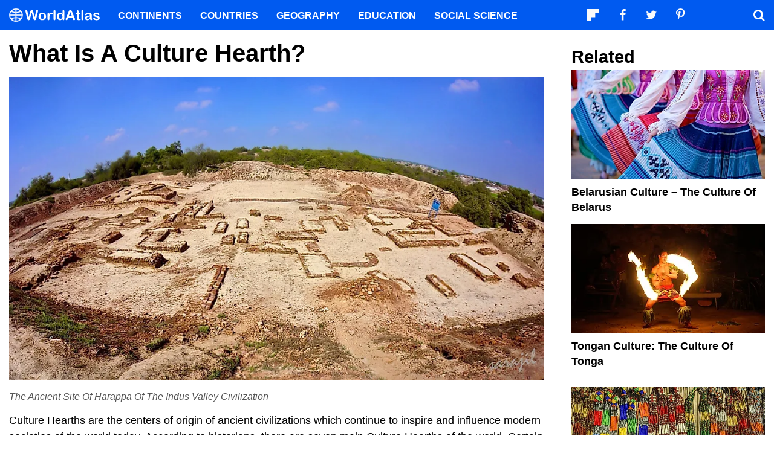

--- FILE ---
content_type: application/javascript; charset=utf-8
request_url: https://www.worldatlas.com/build/editorial-article-mobile.ac50f3b9.js
body_size: 750
content:
(window.webpackJsonp=window.webpackJsonp||[]).push([["editorial-article-mobile"],{16:function(e,n,t){t("EbhH"),e.exports=t("kvRM")},"1AU/":function(e,n){document.querySelectorAll(".navSocial button").forEach((function(e){e.addEventListener("click",(function(){var e;e=this.dataset.url,window.open(e,"","height=450,width=700").focus()}))}))},DDns:function(e,n,t){"use strict";var i=function(e,n){return{name:e,value:void 0===n?-1:n,delta:0,entries:[],id:"v1-".concat(Date.now(),"-").concat(Math.floor(8999999999999*Math.random())+1e12)}},o=function(e,n){try{if(PerformanceObserver.supportedEntryTypes.includes(e)){if("first-input"===e&&!("PerformanceEventTiming"in self))return;var t=new PerformanceObserver((function(e){return e.getEntries().map(n)}));return t.observe({type:e,buffered:!0}),t}}catch(e){}},r=function(e,n){var t=function t(i){"pagehide"!==i.type&&"hidden"!==document.visibilityState||(e(i),n&&(removeEventListener("visibilitychange",t,!0),removeEventListener("pagehide",t,!0)))};addEventListener("visibilitychange",t,!0),addEventListener("pagehide",t,!0)},a=function(e){addEventListener("pageshow",(function(n){n.persisted&&e(n)}),!0)},c="function"==typeof WeakSet?new WeakSet:new Set,u=function(e,n,t){var i;return function(){n.value>=0&&(t||c.has(n)||"hidden"===document.visibilityState)&&(n.delta=n.value-(i||0),(n.delta||void 0===i)&&(i=n.value,e(n)))}};new Date;function d(e){var n=document.getElementById(e).value;n&&window.location.replace("/search?q="+encodeURI(n.trim()))}document.getElementById("drawer_search_form").addEventListener("submit",(function(e){e.preventDefault()})),document.getElementById("drawer_search_button").addEventListener("click",(function(){d("drawer_search_input")})),document.getElementById("nav_menu_search").addEventListener("click",(function(){document.getElementById("drawer_search_input").focus()})),window.findPage=d,function(e,n){var t,c=i("CLS",0),d=function(e){e.hadRecentInput||(c.value+=e.value,c.entries.push(e),t())},s=o("layout-shift",d);s&&(t=u(e,c,n),r((function(){s.takeRecords().map(d),t()})),a((function(){c=i("CLS",0),t=u(e,c,n)})))}((function(e){var n=e.delta,t=e.value,i=e.entries.pop();console.log("CLS -> ".concat(t," changed by ").concat(n)),console.log(i.sources)}),!0)},EbhH:function(e,n,t){"use strict";t.r(n);t("DDns"),t("1AU/")},kvRM:function(e,n,t){}},[[16,"runtime"]]]);